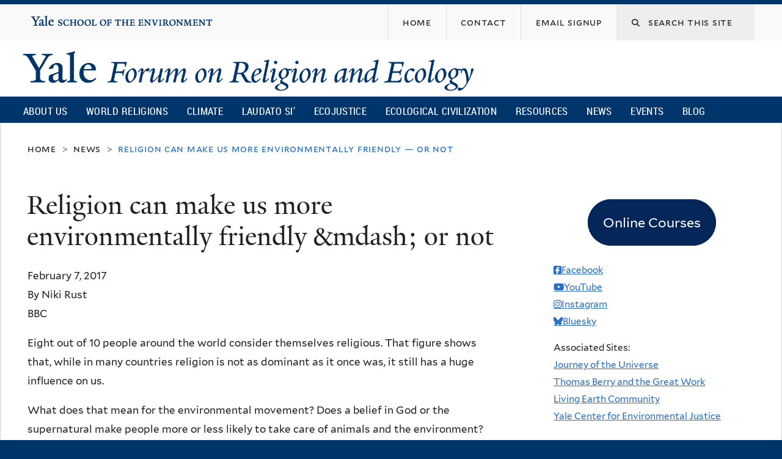

--- FILE ---
content_type: text/html; charset=utf-8
request_url: https://fore.yale.edu/news/Religion-can-make-us-more-environmentally-friendly-or-not
body_size: 15437
content:
<!DOCTYPE html>
<!--[if lte IE 8]>     <html lang="en" dir="ltr" class="ie8"> <![endif]-->
<!--[if gt IE 8]><!--> <html lang="en" dir="ltr" prefix="content: http://purl.org/rss/1.0/modules/content/ dc: http://purl.org/dc/terms/ foaf: http://xmlns.com/foaf/0.1/ og: http://ogp.me/ns# rdfs: http://www.w3.org/2000/01/rdf-schema# sioc: http://rdfs.org/sioc/ns# sioct: http://rdfs.org/sioc/types# skos: http://www.w3.org/2004/02/skos/core# xsd: http://www.w3.org/2001/XMLSchema#"> <!--<![endif]-->
<head>
<meta http-equiv="X-UA-Compatible" content="IE=edge">
  <!--

  GGGGGGGGGGGG      GGGGGGGGGGG               fGGGGGG
    ;GGGGG.             GGGi                     GGGG
      CGGGG:           GGG                       GGGG
       lGGGGt         GGL                        GGGG
        .GGGGC       GG:                         GGGG
          GGGGG    .GG.        ;CGGGGGGL         GGGG          .LGGGGGGGL
           GGGGG  iGG        GGG:   ,GGGG        GGGG        tGGf     ;GGGC
            LGGGGfGG        GGGG     CGGG;       GGGG       GGGL       GGGGt
             lGGGGL                  CGGG;       GGGG      CGGGCCCCCCCCCCCCC
              GGGG                   GGGG,       GGGG      GGGG
              GGGG             tCGG; CGGG,       GGGG      GGGG
              GGGG          GGGG     CGGG.       GGGG      GGGGL
              GGGG         GGGGC     CGGG.       GGGG      :GGGGC          :
             ,GGGGG.       GGGGG:  .LGGGGG,.tG   GGGG        GGGGGGt,..,fGC
        ,GGGGGGGGGGGGGGf    iGGGGGG   CGGGGC  GGGGGGGGGG       LGGGGGGGC

  -->
  <meta http-equiv="Content-Type" content="text/html; charset=utf-8" />
<meta name="Generator" content="Drupal 7 (http://drupal.org)" />
<link rel="canonical" href="/news/Religion-can-make-us-more-environmentally-friendly-or-not" />
<link rel="shortlink" href="/node/6592" />
<link rel="shortcut icon" href="https://fore.yale.edu/sites/all/themes/yalenew_base/images/favicon.ico" type="image/vnd.microsoft.icon" />
<meta name="viewport" content="width=device-width, initial-scale=1, maximum-scale=10, minimum-scale=1, user-scalable=yes" />
  <title>Religion can make us more environmentally friendly &amp;mdash; or not
 | Yale Forum on Religion and Ecology</title>
  <!--[if IEMobile]><meta http-equiv="cleartype" content="on" /><![endif]-->

    <link rel="shortcut icon" sizes="16x16 24x24 32x32 48x48 64x64" href="https://fore.yale.edu/sites/all/themes/yalenew_base/images/favicon.ico" type="image/vnd.microsoft.icon">
    <link rel="icon" sizes="228x228" href="/sites/all/themes/yalenew_base/images/touch-icon-228.png">
  <link rel="apple-touch-icon-precomposed" sizes="228x228" href="/sites/all/themes/yalenew_base/images/touch-icon-228.png">

  <link type="text/css" rel="stylesheet" href="https://fore.yale.edu/sites/default/files/css/css_xE-rWrJf-fncB6ztZfd2huxqgxu4WO-qwma6Xer30m4.css" media="all" />
<link type="text/css" rel="stylesheet" href="https://fore.yale.edu/sites/default/files/css/css_wiCJzrJaafbdfzQ2JHg28iqu0Og8QBAw7P8_MQwbO8s.css" media="all" />
<link type="text/css" rel="stylesheet" href="https://fore.yale.edu/sites/default/files/css/css_qEbJEEdldjhzTe9LRvnN8h7WrCUpxyusvgrd6lMJ0s8.css" media="all" />
<link type="text/css" rel="stylesheet" href="//maxcdn.bootstrapcdn.com/font-awesome/4.7.0/css/font-awesome.min.css" media="all" />
<link type="text/css" rel="stylesheet" href="https://fore.yale.edu/sites/default/files/css/css_zaOco2G8k_Y9ZPkHcPipwrYE0eu9i_I-umrYSytTB3U.css" media="all" />
<link type="text/css" rel="stylesheet" href="https://fore.yale.edu/sites/default/files/css/css_qJSdFMLi7m_P8KZ9ASO7gKuNOnyW7_x4C7YElHefSgU.css" media="all" />
<link type="text/css" rel="stylesheet" href="https://fore.yale.edu/sites/default/files/css_injector/css_injector_6.css?t7mp9t" media="all" />
<link type="text/css" rel="stylesheet" href="https://fore.yale.edu/sites/default/files/css/css_KWTNPNPiHJCfdrcQ_jMr_STfujcCJghfgyfl6ycz_GA.css" media="all" />
<link type="text/css" rel="stylesheet" href="https://fore.yale.edu/sites/default/files/css_injector/css_injector_9.css?t7mp9t" media="all" />
<link type="text/css" rel="stylesheet" href="https://fore.yale.edu/sites/default/files/css_injector/css_injector_12.css?t7mp9t" media="all" />
<link type="text/css" rel="stylesheet" href="https://fore.yale.edu/sites/default/files/css/css_d6I9Yijelqk3k_ZmCOL__u6kaxAAQBzYobl_d_9DVqA.css" media="all" />

<!--[if (lt IE 9)&(!IEMobile)]>
<link type="text/css" rel="stylesheet" href="https://fore.yale.edu/sites/default/files/css/css_nBvgsRGFO8eRuGybs3zqi1R0F_76QazEf5KpSL9kQhA.css" media="all" />
<![endif]-->

<!--[if gte IE 9]><!-->
<link type="text/css" rel="stylesheet" href="https://fore.yale.edu/sites/default/files/css/css_059BxwQdO3W6gC_prw0ohrQj1fWv8MiFJkqt4YP0qJk.css" media="all" />
<!--<![endif]-->
  <script type="text/javascript" src="https://fore.yale.edu/sites/all/libraries/respondjs/respond.min.js?t7mp9t"></script>
<script type="text/javascript">
<!--//--><![CDATA[//><!--
document.cookie = 'adaptive_image=' + Math.max(screen.width, screen.height) + '; path=/';
//--><!]]>
</script>
<script type="text/javascript" src="//ajax.googleapis.com/ajax/libs/jquery/1.8.3/jquery.min.js"></script>
<script type="text/javascript">
<!--//--><![CDATA[//><!--
window.jQuery || document.write("<script src='/sites/all/modules/contrib/jquery_update/replace/jquery/1.8/jquery.min.js'>\x3C/script>")
//--><!]]>
</script>
<script type="text/javascript" src="https://fore.yale.edu/sites/default/files/js/js_Hfha9RCTNm8mqMDLXriIsKGMaghzs4ZaqJPLj2esi7s.js"></script>
<script type="text/javascript" src="https://fore.yale.edu/sites/default/files/js/js_zDrhTCYsC_8pVOJuGALtlm88oNEaqvyfjVoe0JtAAwI.js"></script>
<script type="text/javascript" src="https://fore.yale.edu/sites/default/files/js/js__9nNtDwykMnofwIs2orQz7tWP1fU3wcuR8rEaBzi4EA.js"></script>
<script type="text/javascript">
<!--//--><![CDATA[//><!--
var switchTo5x = true;var useFastShare = true;
//--><!]]>
</script>
<script type="text/javascript" src="https://ws.sharethis.com/button/buttons.js"></script>
<script type="text/javascript">
<!--//--><![CDATA[//><!--
if (typeof stLight !== 'undefined') { stLight.options({"publisher":"dr-4f354f8-b441-a585-ed39-b5588b19ceec","version":"5x","lang":"en"}); }
//--><!]]>
</script>
<script type="text/javascript" src="https://fore.yale.edu/sites/default/files/js/js_tl7izZkXC996XjQNFFyH-ZfM0FgRVMZNUQ8nveKuqvA.js"></script>
<script type="text/javascript" src="https://www.googletagmanager.com/gtag/js?id=G-992R075XDN"></script>
<script type="text/javascript">
<!--//--><![CDATA[//><!--
window.dataLayer = window.dataLayer || [];function gtag(){dataLayer.push(arguments)};gtag("js", new Date());gtag("set", "developer_id.dMDhkMT", true);gtag("config", "G-992R075XDN", {"groups":"default","cookie_domain":"fore.yale.edu","anonymize_ip":true});
//--><!]]>
</script>
<script type="text/javascript" src="https://fore.yale.edu/sites/default/files/js/js_mCtpTj6wS3z2qZ2ALINgRULthpF0fvWCuwMIaQenVy8.js"></script>
<script type="text/javascript" src="https://fore.yale.edu/sites/default/files/js/js_UNPtX_ZGxcpSkJyp8ls50mHCG5a_tcqRFqN4KjkfLso.js"></script>
<script type="text/javascript">
<!--//--><![CDATA[//><!--
jQuery(function($) {
  $('head').append('<link rel="stylesheet" href="//cdnjs.cloudflare.com/ajax/libs/font-awesome/6.7.2/css/all.min.css" />');
});

//--><!]]>
</script>
<script type="text/javascript">
<!--//--><![CDATA[//><!--
jQuery.extend(Drupal.settings, {"basePath":"\/","pathPrefix":"","setHasJsCookie":0,"ajaxPageState":{"theme":"yalenew_boxed","theme_token":"QU1Cr7Z91Hq7DzzobnFKtCElukvFPLx-74vObfUnkb4","jquery_version":"1.8","js":{"0":1,"sites\/all\/themes\/yalenew_base\/js\/jcaption.min.js":1,"1":1,"2":1,"sites\/all\/libraries\/respondjs\/respond.min.js":1,"3":1,"\/\/ajax.googleapis.com\/ajax\/libs\/jquery\/1.8.3\/jquery.min.js":1,"4":1,"misc\/jquery-extend-3.4.0.js":1,"misc\/jquery-html-prefilter-3.5.0-backport.js":1,"misc\/jquery.once.js":1,"misc\/drupal.js":1,"sites\/all\/modules\/contrib\/jquery_update\/replace\/ui\/external\/jquery.cookie.js":1,"sites\/all\/modules\/contrib\/jquery_update\/replace\/jquery.form\/4\/jquery.form.min.js":1,"misc\/form-single-submit.js":1,"misc\/ajax.js":1,"sites\/all\/modules\/contrib\/jquery_update\/js\/jquery_update.js":1,"sites\/all\/libraries\/superfish\/sfsmallscreen.js":1,"sites\/all\/libraries\/colorbox\/jquery.colorbox-min.js":1,"sites\/all\/modules\/contrib\/colorbox\/js\/colorbox.js":1,"sites\/all\/modules\/contrib\/image_caption\/image_caption.min.js":1,"sites\/all\/modules\/contrib\/jscrollpane\/js\/jquery.jscrollpane.min.js":1,"sites\/all\/modules\/contrib\/jscrollpane\/js\/jquery.mousewheel.js":1,"sites\/all\/modules\/contrib\/jscrollpane\/js\/script.js":1,"sites\/all\/modules\/contrib\/custom_search\/js\/custom_search.js":1,"5":1,"https:\/\/ws.sharethis.com\/button\/buttons.js":1,"6":1,"sites\/all\/modules\/contrib\/views\/js\/base.js":1,"misc\/progress.js":1,"sites\/all\/modules\/contrib\/views\/js\/ajax_view.js":1,"sites\/all\/modules\/contrib\/responsive_menus\/styles\/responsive_menus_simple\/js\/responsive_menus_simple.js":1,"sites\/all\/modules\/contrib\/google_analytics\/googleanalytics.js":1,"https:\/\/www.googletagmanager.com\/gtag\/js?id=G-992R075XDN":1,"7":1,"sites\/all\/libraries\/superfish\/jquery.hoverIntent.minified.js":1,"sites\/all\/libraries\/superfish\/supposition.js":1,"sites\/all\/libraries\/superfish\/superfish.js":1,"sites\/all\/modules\/contrib\/superfish\/superfish.js":1,"sites\/all\/themes\/omega\/omega\/js\/jquery.formalize.js":1,"sites\/all\/themes\/omega\/omega\/js\/omega-mediaqueries.js":1,"sites\/all\/themes\/yalenew_base\/js\/modernizr.min.js":1,"sites\/all\/themes\/yalenew_base\/js\/jquery.fitted.js":1,"sites\/all\/themes\/yalenew_base\/js\/appendAround.min.js":1,"sites\/all\/themes\/yalenew_base\/js\/scripts.js":1,"8":1},"css":{"modules\/system\/system.base.css":1,"modules\/system\/system.menus.css":1,"modules\/system\/system.messages.css":1,"modules\/system\/system.theme.css":1,"sites\/all\/modules\/contrib\/adaptive_image\/css\/adaptive-image.css":1,"modules\/book\/book.css":1,"sites\/all\/modules\/contrib\/calendar\/css\/calendar_multiday.css":1,"modules\/comment\/comment.css":1,"modules\/field\/theme\/field.css":1,"modules\/node\/node.css":1,"modules\/search\/search.css":1,"modules\/user\/user.css":1,"sites\/all\/modules\/contrib\/views\/css\/views.css":1,"sites\/all\/modules\/contrib\/ckeditor\/css\/ckeditor.css":1,"sites\/all\/libraries\/colorbox\/example4\/colorbox.css":1,"sites\/all\/modules\/contrib\/ctools\/css\/ctools.css":1,"sites\/all\/modules\/contrib\/jscrollpane\/css\/jquery.jscrollpane.css":1,"sites\/all\/modules\/contrib\/typogrify\/typogrify.css":1,"sites\/all\/modules\/contrib\/biblio\/biblio.css":1,"sites\/all\/modules\/contrib\/custom_search\/custom_search.css":1,"sites\/all\/modules\/contrib\/node_embed\/plugins\/node_embed\/node_embed.css":1,"sites\/all\/modules\/contrib\/responsive_menus\/styles\/responsive_menus_simple\/css\/responsive_menus_simple.css":1,"\/\/maxcdn.bootstrapcdn.com\/font-awesome\/4.7.0\/css\/font-awesome.min.css":1,"sites\/all\/libraries\/superfish\/css\/superfish.css":1,"sites\/all\/libraries\/superfish\/css\/superfish-smallscreen.css":1,"sites\/all\/themes\/omega\/omega\/css\/formalize.css":1,"sites\/all\/themes\/yalenew_base\/css\/globalnew.css":1,"public:\/\/css_injector\/css_injector_2.css":1,"public:\/\/css_injector\/css_injector_3.css":1,"public:\/\/css_injector\/css_injector_5.css":1,"public:\/\/css_injector\/css_injector_6.css":1,"public:\/\/css_injector\/css_injector_7.css":1,"public:\/\/css_injector\/css_injector_8.css":1,"public:\/\/css_injector\/css_injector_9.css":1,"public:\/\/css_injector\/css_injector_12.css":1,"public:\/\/css_injector\/css_injector_13.css":1,"public:\/\/css_injector\/css_injector_15.css":1,"public:\/\/css_injector\/css_injector_23.css":1,"public:\/\/css_injector\/css_injector_24.css":1,"public:\/\/css_injector\/css_injector_25.css":1,"public:\/\/css_injector\/css_injector_28.css":1,"ie::wide::sites\/all\/themes\/yalenew_base\/css\/grid\/yalenew_default\/wide\/yalenew-default-wide-12.css":1,"sites\/all\/themes\/yalenew_base\/css\/grid\/yalenew_default\/fluid\/yalenew-default-fluid-12.css":1,"sites\/all\/themes\/yalenew_base\/css\/grid\/yalenew_default\/narrow\/yalenew-default-narrow-12.css":1,"sites\/all\/themes\/yalenew_base\/css\/grid\/yalenew_default\/wide\/yalenew-default-wide-12.css":1}},"colorbox":{"opacity":"0.85","current":"{current} of {total}","previous":"\u00ab Prev","next":"Next \u00bb","close":"Close","maxWidth":"98%","maxHeight":"98%","fixed":true,"mobiledetect":true,"mobiledevicewidth":"480px","specificPagesDefaultValue":"admin*\nimagebrowser*\nimg_assist*\nimce*\nnode\/add\/*\nnode\/*\/edit\nprint\/*\nprintpdf\/*\nsystem\/ajax\nsystem\/ajax\/*"},"jScrollPane":{"class":".scroll-pane"},"custom_search":{"form_target":"_self","solr":0},"better_exposed_filters":{"views":{"fore_book_extra":{"displays":{"block":{"filters":[]}}},"news":{"displays":{"block_2":{"filters":[]}}},"calendar":{"displays":{"block_4":{"filters":[]}}},"blog_tags":{"displays":{"block":{"filters":[]}}}}},"views":{"ajax_path":"\/views\/ajax","ajaxViews":{"views_dom_id:a8e22cea544366b82693f6dc2534330c":{"view_name":"calendar","view_display_id":"block_4","view_args":"","view_path":"node\/6592","view_base_path":"calendar\/grid\/month","view_dom_id":"a8e22cea544366b82693f6dc2534330c","pager_element":0}}},"urlIsAjaxTrusted":{"\/views\/ajax":true,"\/news\/Religion-can-make-us-more-environmentally-friendly-or-not":true},"responsive_menus":[{"toggler_text":"\u2630 Menu","selectors":["#main-menu"],"media_size":"768","media_unit":"px","absolute":"1","remove_attributes":"1","responsive_menus_style":"responsive_menus_simple"}],"googleanalytics":{"account":["G-992R075XDN"],"trackOutbound":1,"trackMailto":1,"trackDownload":1,"trackDownloadExtensions":"7z|aac|arc|arj|asf|asx|avi|bin|csv|doc(x|m)?|dot(x|m)?|exe|flv|gif|gz|gzip|hqx|jar|jpe?g|js|mp(2|3|4|e?g)|mov(ie)?|msi|msp|pdf|phps|png|ppt(x|m)?|pot(x|m)?|pps(x|m)?|ppam|sld(x|m)?|thmx|qtm?|ra(m|r)?|sea|sit|tar|tgz|torrent|txt|wav|wma|wmv|wpd|xls(x|m|b)?|xlt(x|m)|xlam|xml|z|zip","trackColorbox":1,"trackDomainMode":1},"superfish":{"1":{"id":"1","sf":{"delay":"500","animation":{"opacity":"show"},"speed":"fast","autoArrows":false,"dropShadows":false},"plugins":{"smallscreen":{"mode":"window_width","breakpoint":980,"breakpointUnit":"px","accordionButton":"2","title":"Main menu"},"supposition":true}}},"omega":{"layouts":{"primary":"wide","order":["fluid","narrow","wide"],"queries":{"fluid":"all and (max-width: 739px)","narrow":"all and (min-width: 740px) and (max-width: 1024px)","wide":"all and (min-width: 1025px)"}}}});
//--><!]]>
</script>

</head>
<body class="html not-front not-logged-in page-node page-node- page-node-6592 node-type-news yalenew-boxed context-news one-sidebar sidebar-second nav-blue-dk block-blue-dk nav-condensed block-font-serif block-outline">
  <aside role='complementary' id="skip-link" aria-label="Skip to main content">
    <a href="#main-content" class="element-invisible element-focusable">Skip to main content</a>
  </aside>
  <div class="region region-page-top" id="region-page-top">
  <div class="region-inner region-page-top-inner">
      </div>
</div>
  <div class="page clearfix" id="page">
      <header id="section-header" class="section section-header" role="banner">
  <div id="zone-topper-wrapper" class="zone-wrapper zone-topper-wrapper clearfix">  <div id="zone-topper" class="zone zone-topper clearfix container-12">
    <div  class="grid-3 region region-topper-first" id="region-topper-first">
  <div class="region-inner region-topper-first-inner">
      <div class="topper-logo"><a href="http://www.yale.edu" class="y-icons y-yale y-univ"><span class="element-invisible">Yale University</span></a>
      </div>

	 <div id="moved-main-nav-wrapper">
                <button aria-expanded="false" id="nav-ready" class="nav-ready"><span class="element-invisible">Open Main Navigation</span></button>
                <div id="moved-main-nav" class="moved-main-nav" data-set="append-main-nav"></div>
                <button aria-expanded="true" id="nav-close" class="nav-close nav-hidden"><span class="element-invisible">Close Main Navigation</span></button>
        </div>

  </div>
</div>
<div class="grid-9 region region-topper-second" id="region-topper-second">
  <div class="region-inner region-topper-second-inner">
    <div class="block block-search search-block block-form block-search-form odd block-without-title" id="block-search-form">
  <div class="block-inner clearfix">
            
    <div class="content clearfix">
      <form class="search-form" role="search" aria-label="Site Search" action="/news/Religion-can-make-us-more-environmentally-friendly-or-not" method="post" id="search-block-form" accept-charset="UTF-8"><div><div class="container-inline">
  <div class="form-item form-type-textfield form-item-search-block-form">
  <label for="edit-search-block-form--2"><i class="fa fa-search"></i> </label>
 <input title="Enter the terms you wish to search for." class="custom-search-box form-text" placeholder="Search this site" type="text" id="edit-search-block-form--2" name="search_block_form" value="" size="15" maxlength="128" />
</div>
<div class="form-actions form-wrapper" id="edit-actions"><input style="display:none;" type="submit" id="edit-submit" name="op" value="" class="form-submit" /></div><input type="hidden" name="form_build_id" value="form-z-dZIORLN4BSew3nKvRJb-Ow0uQGO4NGM2vO1QFHu00" />
<input type="hidden" name="form_id" value="search_block_form" />
</div>
</div></form>    </div>
  </div>
</div>
<div class="block block-menu fes-org-menu block-menu-org-menu block-menu-menu-org-menu even block-without-title" id="block-menu-menu-org-menu">
  <div class="block-inner clearfix">
            
    <div class="content clearfix">
      <ul class="menu"><li class="first leaf menu-home"><a href="/"><span>Home</span></a></li>
<li class="leaf menu-contact"><a href="/About-Us/Engage-with-the-Forum/Contact"><span>Contact</span></a></li>
<li class="last leaf menu-email-signup"><a href="/About-Us/Engage-with-the-Forum/sign-up"><span>Email Signup</span></a></li>
</ul>    </div>
  </div>
</div>
  </div>
</div>
  </div>
</div><div id="zone-branding-wrapper" class="zone-wrapper zone-branding-wrapper clearfix">  <div id="zone-branding" class="zone zone-branding clearfix container-12">
    <div class="grid-10 region region-branding" id="region-branding">
  <div class="region-inner region-branding-inner">
        <div class="branding-data clearfix">
            <div class="logo-img">
        <a href="/" rel="home" title="Yale Forum on Religion and Ecology
"><img src="https://fore.yale.edu/sites/default/files/yfre_rgb.png" alt="Yale Forum on Religion and Ecology
" id="logo" /></a>      </div>
                                                  <h2 class="site-name element-invisible"><a href="/" title="Home">Yale Forum on Religion and Ecology
</a></h2>
                                  </div>
          </div>
</div>
  </div>
</div>

<div id="zone-menu-wrapper" class="zone-wrapper zone-menu-wrapper clearfix">  <div id="zone-menu" class="zone zone-menu clearfix yale-boxed-menu container-12">

<div id="original-main-nav-wrapper">
  <div id="original-main-nav" data-set="append-main-nav">
    <div id="main-nav">

    <div class="grid-12 region region-menu" id="region-menu">
  <div class="region-inner region-menu-inner">
    <nav id="main-menu-navigation" role="navigation" aria-label="Main Menu" class="navigation">
                  <div class="block block-superfish block-1 block-superfish-1 odd block-without-title" id="block-superfish-1">
  <div class="block-inner clearfix">
            
    <div class="content clearfix">
      <ul  id="superfish-1" class="menu sf-menu sf-main-menu sf-horizontal sf-style-none sf-total-items-10 sf-parent-items-6 sf-single-items-4"><li id="menu-1674-1" class="first odd sf-item-1 sf-depth-1 sf-total-children-3 sf-parent-children-3 sf-single-children-0 menuparent"><a href="/About-Us/What-We-Do/Mission-and-Vision" class="sf-depth-1 menuparent">About Us</a><ul><li id="menu-2264-1" class="first odd sf-item-1 sf-depth-2 sf-total-children-4 sf-parent-children-0 sf-single-children-4 menuparent"><a href="/About-Us/Who-We-Are/Our-Directors" class="sf-depth-2 menuparent">Who We Are</a><ul><li id="menu-2265-1" class="first odd sf-item-1 sf-depth-3 sf-no-children"><a href="/About-Us/Who-We-Are/Our-Directors" class="sf-depth-3">Our Directors</a></li><li id="menu-1678-1" class="middle even sf-item-2 sf-depth-3 sf-no-children"><a href="/About-Us/Who-We-Are/Our-Team" class="sf-depth-3">Our Team</a></li><li id="menu-2259-1" class="middle odd sf-item-3 sf-depth-3 sf-no-children"><a href="/About-Us/Who-We-Are/Advisory-Group" class="sf-depth-3">Advisory Group</a></li><li id="menu-2130-1" class="last even sf-item-4 sf-depth-3 sf-no-children"><a href="/About-Us/Who-We-Are/Supporters" class="sf-depth-3">Supporters</a></li></ul></li><li id="menu-2266-1" class="middle even sf-item-2 sf-depth-2 sf-total-children-5 sf-parent-children-0 sf-single-children-5 menuparent"><a href="/About-Us/What-We-Do/Mission-and-Vision" class="sf-depth-2 menuparent">What We Do</a><ul><li id="menu-1675-1" class="first odd sf-item-1 sf-depth-3 sf-no-children"><a href="/About-Us/What-We-Do/Mission-and-Vision" class="sf-depth-3">Mission and Vision</a></li><li id="menu-1677-1" class="middle even sf-item-2 sf-depth-3 sf-no-children"><a href="/About-Us/What-We-Do/Projects" class="sf-depth-3">Projects</a></li><li id="menu-1676-1" class="middle odd sf-item-3 sf-depth-3 sf-no-children"><a href="/About-Us/What-We-Do/History" class="sf-depth-3">History</a></li><li id="menu-2275-1" class="middle even sf-item-4 sf-depth-3 sf-no-children"><a href="/About-Us/What-We-Do/Timeline" class="sf-depth-3">Timeline</a></li><li id="menu-2276-1" class="last odd sf-item-5 sf-depth-3 sf-no-children"><a href="/About-Us/What-We-Do/Newsroom" class="sf-depth-3">Newsroom</a></li></ul></li><li id="menu-2267-1" class="last odd sf-item-3 sf-depth-2 sf-total-children-3 sf-parent-children-1 sf-single-children-2 menuparent"><a href="/About-Us/Engage-with-the-Forum/Contact" class="sf-depth-2 menuparent">Engage with the Forum</a><ul><li id="menu-2247-1" class="first odd sf-item-1 sf-depth-3 sf-total-children-2 sf-parent-children-0 sf-single-children-2 menuparent"><a href="/About-Us/Engage-with-the-Forum/Press-Kit" class="sf-depth-3 menuparent">Press Kit</a><ul><li id="menu-2248-1" class="first odd sf-item-1 sf-depth-4 sf-no-children"><a href="/About-Us/Engage-with-the-Forum/Press-Kit/Mary-Evelyn-Tucker-Press-Kit" class="sf-depth-4">Mary Evelyn Tucker - Press Kit</a></li><li id="menu-2249-1" class="last even sf-item-2 sf-depth-4 sf-no-children"><a href="/About-Us/Engage-with-the-Forum/Press-Kit/John-Grim-Press-Kit" class="sf-depth-4">John Grim - Press Kit</a></li></ul></li><li id="menu-2151-1" class="middle even sf-item-2 sf-depth-3 sf-no-children"><a href="/About-Us/Engage-with-the-Forum/sign-up" class="sf-depth-3">Monthly Email Newsletter</a></li><li id="menu-2152-1" class="last odd sf-item-3 sf-depth-3 sf-no-children"><a href="/About-Us/Engage-with-the-Forum/Contact" class="sf-depth-3">Contact</a></li></ul></li></ul></li><li id="menu-1234-1" class="middle even sf-item-2 sf-depth-1 sf-total-children-15 sf-parent-children-0 sf-single-children-15 menuparent"><a href="/World-Religions" class="sf-depth-1 menuparent">World Religions</a><ul><li id="menu-1960-1" class="first odd sf-item-1 sf-depth-2 sf-no-children"><a href="/World-Religions/World-Religions-Overview-Essay" class="sf-depth-2">Overview Essay</a></li><li id="menu-1707-1" class="middle even sf-item-2 sf-depth-2 sf-no-children"><a href="/World-Religions/Indigenous" class="sf-depth-2">Indigenous</a></li><li id="menu-1710-1" class="middle odd sf-item-3 sf-depth-2 sf-no-children"><a href="/World-Religions/Judaism" class="sf-depth-2">Judaism</a></li><li id="menu-1703-1" class="middle even sf-item-4 sf-depth-2 sf-no-children"><a href="/World-Religions/Christianity" class="sf-depth-2">Christianity</a></li><li id="menu-1708-1" class="middle odd sf-item-5 sf-depth-2 sf-no-children"><a href="/World-Religions/Islam" class="sf-depth-2">Islam</a></li><li id="menu-2218-1" class="middle even sf-item-6 sf-depth-2 sf-no-children"><a href="/World-Religions/Sikhism" class="sf-depth-2">Sikhism</a></li><li id="menu-1702-1" class="middle odd sf-item-7 sf-depth-2 sf-no-children"><a href="/World-Religions/Bahai-Faith" class="sf-depth-2">Baha&#039;i Faith</a></li><li id="menu-2458-1" class="middle even sf-item-8 sf-depth-2 sf-no-children"><a href="/World-Religions/Zoroastrianism" class="sf-depth-2">Zoroastrianism</a></li><li id="menu-1706-1" class="middle odd sf-item-9 sf-depth-2 sf-no-children"><a href="/World-Religions/Hinduism" class="sf-depth-2">Hinduism</a></li><li id="menu-1709-1" class="middle even sf-item-10 sf-depth-2 sf-no-children"><a href="/World-Religions/Jainism" class="sf-depth-2">Jainism</a></li><li id="menu-1701-1" class="middle odd sf-item-11 sf-depth-2 sf-no-children"><a href="/World-Religions/Buddhism" class="sf-depth-2">Buddhism</a></li><li id="menu-1705-1" class="middle even sf-item-12 sf-depth-2 sf-no-children"><a href="/World-Religions/Daoism" class="sf-depth-2">Daoism</a></li><li id="menu-1704-1" class="middle odd sf-item-13 sf-depth-2 sf-no-children"><a href="/World-Religions/Confucianism" class="sf-depth-2">Confucianism</a></li><li id="menu-1711-1" class="middle even sf-item-14 sf-depth-2 sf-no-children"><a href="/World-Religions/Shinto" class="sf-depth-2">Shinto</a></li><li id="menu-1712-1" class="last odd sf-item-15 sf-depth-2 sf-no-children"><a href="/World-Religions/Interreligious" class="sf-depth-2">Interreligious</a></li></ul></li><li id="menu-1713-1" class="middle odd sf-item-3 sf-depth-1 sf-total-children-7 sf-parent-children-0 sf-single-children-7 menuparent"><a href="/Climate-Emergency" class="sf-depth-1 menuparent">Climate</a><ul><li id="menu-1715-1" class="first odd sf-item-1 sf-depth-2 sf-no-children"><a href="/Climate-Emergency/Overview-Essay" class="sf-depth-2">Overview</a></li><li id="menu-1717-1" class="middle even sf-item-2 sf-depth-2 sf-no-children"><a href="/Climate-Emergency/Climate-Change-Statements-from-World-Religions" class="sf-depth-2">Statements</a></li><li id="menu-1718-1" class="middle odd sf-item-3 sf-depth-2 sf-no-children"><a href="/Climate-Emergency/Books-on-Religion-and-Climate-Change" class="sf-depth-2">Books</a></li><li id="menu-1719-1" class="middle even sf-item-4 sf-depth-2 sf-no-children"><a href="/Climate-Emergency/Articles-on-Religion-and-Climate-Change" class="sf-depth-2">Articles</a></li><li id="menu-1720-1" class="middle odd sf-item-5 sf-depth-2 sf-no-children"><a href="/Climate-Emergency/Daedalus-Issue-on-Climate-Change" class="sf-depth-2">Daedalus Issue on Climate Change</a></li><li id="menu-2236-1" class="middle even sf-item-6 sf-depth-2 sf-no-children"><a href="/Climate-Emergency/Multimedia" class="sf-depth-2">Multimedia</a></li><li id="menu-1721-1" class="last odd sf-item-7 sf-depth-2 sf-no-children"><a href="/Climate-Emergency/Links" class="sf-depth-2">Links</a></li></ul></li><li id="menu-1722-1" class="middle even sf-item-4 sf-depth-1 sf-total-children-7 sf-parent-children-0 sf-single-children-7 menuparent"><a href="/Laudato-Si%E2%80%99" class="sf-depth-1 menuparent">Laudato Si’</a><ul><li id="menu-1978-1" class="first odd sf-item-1 sf-depth-2 sf-no-children"><a href="/Laudato-Si/Overview" class="sf-depth-2">Overview</a></li><li id="menu-1731-1" class="middle even sf-item-2 sf-depth-2 sf-no-children"><a href="/Laudato-Si%E2%80%99/Books-and-Articles" class="sf-depth-2">Books and Articles</a></li><li id="menu-2148-1" class="middle odd sf-item-3 sf-depth-2 sf-no-children"><a href="/Laudato-Si%E2%80%99/Multimedia" class="sf-depth-2">Multimedia</a></li><li id="menu-1730-1" class="middle even sf-item-4 sf-depth-2 sf-no-children"><a href="/Laudato-Si%E2%80%99/Links" class="sf-depth-2">Links</a></li><li id="menu-1725-1" class="middle odd sf-item-5 sf-depth-2 sf-no-children"><a href="/Laudato-Si%E2%80%99/Frequently-Asked-Questions" class="sf-depth-2">Frequently Asked Questions</a></li><li id="menu-2261-1" class="middle even sf-item-6 sf-depth-2 sf-no-children"><a href="/Laudato-Si%E2%80%99/Fratelli-Tutti" class="sf-depth-2">Fratelli Tutti</a></li><li id="menu-2764-1" class="last odd sf-item-7 sf-depth-2 sf-no-children"><a href="https://fore.yale.edu/Laudato-Si’/Laudate-Deum" class="sf-depth-2">Laudate Deum</a></li></ul></li><li id="menu-2433-1" class="middle odd sf-item-5 sf-depth-1 sf-no-children"><a href="/Ecojustice" class="sf-depth-1">Ecojustice</a></li><li id="menu-2792-1" class="middle even sf-item-6 sf-depth-1 sf-total-children-8 sf-parent-children-0 sf-single-children-8 menuparent"><a href="/Ecological-Civilization" class="sf-depth-1 menuparent">Ecological Civilization</a><ul><li id="menu-2793-1" class="first odd sf-item-1 sf-depth-2 sf-no-children"><a href="/Ecological-Civilization/Articles" class="sf-depth-2">Articles</a></li><li id="menu-2794-1" class="middle even sf-item-2 sf-depth-2 sf-no-children"><a href="/Ecological-Civilization/Books" class="sf-depth-2">Books</a></li><li id="menu-2795-1" class="middle odd sf-item-3 sf-depth-2 sf-no-children"><a href="/Ecological-Civilization/Journals" class="sf-depth-2">Journals</a></li><li id="menu-2796-1" class="middle even sf-item-4 sf-depth-2 sf-no-children"><a href="/Ecological-Civilization/Links" class="sf-depth-2">Links</a></li><li id="menu-2797-1" class="middle odd sf-item-5 sf-depth-2 sf-no-children"><a href="/Ecological-Civilization/Multimedia" class="sf-depth-2">Multimedia</a></li><li id="menu-2798-1" class="middle even sf-item-6 sf-depth-2 sf-no-children"><a href="/Ecological-Civilization/Reports-Statements" class="sf-depth-2">Reports &amp; Statements</a></li><li id="menu-2799-1" class="middle odd sf-item-7 sf-depth-2 sf-no-children"><a href="/Ecological-Civilization/Timeline" class="sf-depth-2">Timeline</a></li><li id="menu-2816-1" class="last even sf-item-8 sf-depth-2 sf-no-children"><a href="https://fore.yale.edu/Ecological-Civilization/Mary-Evelyn-and-John-in-China" class="sf-depth-2">Mary Evelyn &amp; John in China</a></li></ul></li><li id="menu-1767-1" class="middle odd sf-item-7 sf-depth-1 sf-total-children-9 sf-parent-children-1 sf-single-children-8 menuparent"><a href="/Resources" class="sf-depth-1 menuparent">Resources</a><ul><li id="menu-2861-1" class="first odd sf-item-1 sf-depth-2 sf-no-children"><a href="https://fore.yale.edu/Resources/New-Ecozoic-Reader-Special-Issue" class="sf-depth-2">New Ecozoic Reader Special Issue</a></li><li id="menu-1733-1" class="middle even sf-item-2 sf-depth-2 sf-total-children-3 sf-parent-children-1 sf-single-children-2 menuparent"><a href="/node/4789/" class="sf-depth-2 menuparent">Publications</a><ul><li id="menu-1763-1" class="first odd sf-item-1 sf-depth-3 sf-total-children-3 sf-parent-children-0 sf-single-children-3 menuparent"><a href="/Publications/Books" class="sf-depth-3 menuparent">Books</a><ul><li id="menu-2131-1" class="first odd sf-item-1 sf-depth-4 sf-no-children"><a href="/Publications/Books/Religions-World-and-Ecology-Book-Series" class="sf-depth-4">Harvard Series</a></li><li id="menu-2138-1" class="middle even sf-item-2 sf-depth-4 sf-no-children"><a href="/Publications/Books/Ecology-and-Justice-Series" class="sf-depth-4">Ecology &amp; Justice Series</a></li><li id="menu-2229-1" class="last odd sf-item-3 sf-depth-4 sf-no-children"><a href="/Publications/Books/Living-Earth-Community" class="sf-depth-4">Living Earth Community</a></li></ul></li><li id="menu-1982-1" class="middle even sf-item-2 sf-depth-3 sf-no-children"><a href="/Publications/Periodicals-Articles" class="sf-depth-3">Periodicals &amp; Articles</a></li><li id="menu-1765-1" class="last odd sf-item-3 sf-depth-3 sf-no-children"><a href="/Publications/Forum-Newsletters" class="sf-depth-3">Forum Newsletters</a></li></ul></li><li id="menu-2432-1" class="middle odd sf-item-3 sf-depth-2 sf-no-children"><a href="/Resources/Yale-Coursera-Online-Courses" class="sf-depth-2">Yale / Coursera Online Courses</a></li><li id="menu-1948-1" class="middle even sf-item-4 sf-depth-2 sf-no-children"><a href="/Resources/Bibliographies" class="sf-depth-2">Bibliographies</a></li><li id="menu-1952-1" class="middle odd sf-item-5 sf-depth-2 sf-no-children"><a href="/Resources/Multimedia" class="sf-depth-2">Multimedia</a></li><li id="menu-1955-1" class="middle even sf-item-6 sf-depth-2 sf-no-children"><a href="/Resources/Religion-and-Ecology-Programs" class="sf-depth-2">Religion and Ecology Programs</a></li><li id="menu-1957-1" class="middle odd sf-item-7 sf-depth-2 sf-no-children"><a href="/Resources/Professional-Offerings" class="sf-depth-2">Professional Offerings</a></li><li id="menu-2454-1" class="middle even sf-item-8 sf-depth-2 sf-no-children"><a href="/FaithActionSDG" class="sf-depth-2">Faith Action on the UN Sustainable Development Goals</a></li><li id="menu-2437-1" class="last odd sf-item-9 sf-depth-2 sf-no-children"><a href="/Resources/Eco-anxiety-Resources" class="sf-depth-2">Eco-anxiety Resources</a></li></ul></li><li id="menu-1874-1" class="middle even sf-item-8 sf-depth-1 sf-no-children"><a href="/News-Items" class="sf-depth-1">News</a></li><li id="menu-1876-1" class="middle odd sf-item-9 sf-depth-1 sf-no-children"><a href="/Events" class="sf-depth-1">Events</a></li><li id="menu-2250-1" class="last even sf-item-10 sf-depth-1 sf-no-children"><a href="/blog" class="sf-depth-1">Blog</a></li></ul>    </div>
  </div>
</div>
    </nav>
  </div>
</div>

    </div>
  </div>
</div>

  </div>
</div>
</header>
  
      <main  id="section-content" class="section section-content" role="main">
  <div id="section-content-inner">
    <div id="zone-content-wrapper" class="zone-wrapper zone-content-wrapper clearfix">  <div id="zone-content" class="zone zone-content clearfix container-12">
          <div id="breadcrumb" class="grid-12"><nav class="breadcrumb" role="navigation" aria-label="You are here"><a href="/">Home</a><span class="tic"> > </span><a href="/news">News</a><span class="tic"> > </span>Religion can make us more environmentally friendly &mdash; or not</nav></div>
    
    <div id="moved-sidenav-wrapper" class="moved-sidenav-wrapper grid-12">
       <div id="moved-sidenav" class="moved-sidenav" data-set="append-sidenav"></div>
    </div>

        <div class="grid-8 region region-content" id="region-content">
  <div class="region-inner region-content-inner">
    <a id="main-content" tabindex="-1"></a>
                <h1 class="title" id="page-title">Religion can make us more environmentally friendly &amp;mdash; or not
</h1>
                        <div class="block block-system block-main block-system-main odd block-without-title" id="block-system-main">
  <div class="block-inner clearfix">
            
    <div class="content clearfix">
      <div  about="/news/Religion-can-make-us-more-environmentally-friendly-or-not" typeof="sioc:Item foaf:Document" id="node-news-6592" class="ds-1col node node-news view-mode-full node-published node-not-promoted node-not-sticky self-posted author-0 odd clearfix clearfix">

  
  <div class="field field-name-body field-type-text-with-summary field-label-hidden"><div class="field-items"><div class="field-item even" property="content:encoded"><p>February 7, 2017<br />By Niki Rust<br />BBC</p>
<p>Eight out of 10 people around the world consider themselves religious. That figure shows that, while in many countries religion is not as dominant as it once was, it still has a huge influence on us.</p>
<p>What does that mean for the environmental movement? Does a belief in God or the supernatural make people more or less likely to take care of animals and the environment?</p></div></div></div><div class="field field-name-field-link-to-external-story field-type-link-field field-label-hidden"><div class="field-items"><div class="field-item even"><a href="http://www.bbc.com/earth/story/20170206-religion-can-make-us-more-environmentally-friendly-or-not" target="_blank">http://www.bbc.com/earth/story/20170206-religion-can-make-us-more-environmentally-friendly-or-not</a></div></div></div></div>

    </div>
  </div>
</div>
<div class="block block-sharethis block-sharethis-block block-sharethis-sharethis-block even block-without-title" id="block-sharethis-sharethis-block">
  <div class="block-inner clearfix">
            
    <div class="content clearfix">
      <div class="sharethis-wrapper"><span st_url="https://fore.yale.edu/news/Religion-can-make-us-more-environmentally-friendly-or-not" st_title="Religion%20can%20make%20us%20more%20environmentally%20friendly%20%26mdash%3B%20or%20not" class="st_facebook_button" displayText="facebook"></span>
<span st_url="https://fore.yale.edu/news/Religion-can-make-us-more-environmentally-friendly-or-not" st_title="Religion%20can%20make%20us%20more%20environmentally%20friendly%20%26mdash%3B%20or%20not" class="st_twitter_button" displayText="twitter" st_via="" st_username=""></span>
<span st_url="https://fore.yale.edu/news/Religion-can-make-us-more-environmentally-friendly-or-not" st_title="Religion%20can%20make%20us%20more%20environmentally%20friendly%20%26mdash%3B%20or%20not" class="st_tumblr_button" displayText="tumblr" st_via="" st_username=""></span>
<span st_url="https://fore.yale.edu/news/Religion-can-make-us-more-environmentally-friendly-or-not" st_title="Religion%20can%20make%20us%20more%20environmentally%20friendly%20%26mdash%3B%20or%20not" class="st_pinterest_button" displayText="pinterest" st_via="" st_username=""></span>
<span st_url="https://fore.yale.edu/news/Religion-can-make-us-more-environmentally-friendly-or-not" st_title="Religion%20can%20make%20us%20more%20environmentally%20friendly%20%26mdash%3B%20or%20not" class="st_reddit_button" displayText="reddit" st_via="" st_username=""></span>
<span st_url="https://fore.yale.edu/news/Religion-can-make-us-more-environmentally-friendly-or-not" st_title="Religion%20can%20make%20us%20more%20environmentally%20friendly%20%26mdash%3B%20or%20not" class="st_email_button" displayText="email" st_via="" st_username=""></span>
<span st_url="https://fore.yale.edu/news/Religion-can-make-us-more-environmentally-friendly-or-not" st_title="Religion%20can%20make%20us%20more%20environmentally%20friendly%20%26mdash%3B%20or%20not" class="st_plusone_button" displayText="plusone" st_via="" st_username=""></span>
<span st_url="https://fore.yale.edu/news/Religion-can-make-us-more-environmentally-friendly-or-not" st_title="Religion%20can%20make%20us%20more%20environmentally%20friendly%20%26mdash%3B%20or%20not" class="st_fblike_button" displayText="fblike" st_via="" st_username=""></span>
</div>    </div>
  </div>
</div>
      </div>
</div>
<div  class="grid-4 region region-sidebar-second sidebar yale-boxed-sidebar-second" id="region-sidebar-second">
  <div class="region-inner region-sidebar-second-inner">
    <aside class="block block-block second-search-box block-3 block-block-3 odd has-subject" id="block-block-3" role="complementary" aria-label="Search">
  <div class="block-inner clearfix">
              <h2 class="block-title">Search</h2>
        
    <div class="content clearfix">
      <form class="search-form" role="search" aria-label="Site Search" action="/" method="post" id="search-block-form" accept-charset="UTF-8" target="_self">
<div>
<div class="container-inline">
<div class="form-item form-type-textfield form-item-search-block-form"><label for="edit-search-block-form--2"><i class="fa fa-search"></i> </label><input title="Enter the terms you wish to search for." class="custom-search-box form-text" placeholder="Search this site" type="text" id="edit-search-block-form--2" name="search_block_form" value="" size="15" maxlength="128" /></div>
<div class="form-actions form-wrapper" id="edit-actions"><input style="display:none;" type="submit" id="edit-submit" name="op" value="" class="form-submit" aria-label="Submit" /><input type="hidden" name="form_build_id" value="form-humhmAgwMjHtGj4SmH1uDhEouGktB8DB7tDhghOywI4" /><input type="hidden" name="form_token" value="qFp90ZnlUFUcPf2Mc4jWD4464v0IL9Hq9A9gLl9SGm4" /><input type="hidden" name="form_id" value="search_block_form" /></div>
</div>
</div>
</form>
    </div>
  </div>
</aside>
<aside class="block block-block fes-transparent-blockboundaries fa-facebook-fore block-2 block-block-2 even block-without-title" id="block-block-2" role="complementary">
  <div class="block-inner clearfix">
            
    <div class="content clearfix">
      <p></p><center><a href="/Resources/Yale-Coursera-Online-Courses" style="padding: 24px 24px; border-style: solid; border-width: 1px; border-color: #042658; border-radius: 100px; background-color: #042658; color: #ffffff; font-weight: 500; text-decoration:none; font-size:22px;"><span>Online Courses</span></a></center>
<p> </p>
<p>
<a href="https://www.facebook.com/pages/The-Forum-on-Religion-and-Ecology-at-Yale/807941202606307" id="fa-facebook-fore" class="fa-brands fa-facebook-square"><span>Facebook</span></a><br />
<a href="https://www.youtube.com/user/Religionandecology" class="fa-brands fa-youtube"><span>YouTube</span></a><br />
<a href="https://www.instagram.com/yaleforumreligionecology/" class="fa-brands fa-instagram"><span>Instagram</span></a><br />
<a href="https://bsky.app/profile/religion-ecology.bsky.social" class="fa-brands fa-bluesky"><span>Bluesky</span></a></p>
<p>Associated Sites:<br />
<a href="https://www.journeyoftheuniverse.org">Journey of the Universe</a><br />
<a href="https://thomasberry.org/">Thomas Berry and the Great Work</a><br />
<a href="https://livingearthcommunity.com/">Living Earth Community</a><br />
<a href="https://ycej.yale.edu/en">Yale Center for Environmental Justice</a></p>
    </div>
  </div>
</aside>
<aside class="block block-block block-12 block-block-12 odd block-without-title" id="block-block-12" role="complementary">
  <div class="block-inner clearfix">
            
    <div class="content clearfix">
      <div id="mc_embed_shell">
<div id="mc_embed_signup">
<form action="https://yale.us15.list-manage.com/subscribe/post?u=5da421acac235473df472e31a&amp;id=2c4af7ef15&amp;f_id=00d4c2e1f0" method="post" id="mc-embedded-subscribe-form" name="mc-embedded-subscribe-form" class="validate" target="_blank">
<h2 class="newsletter">Subscribe</h2>
<div class="mc-field-group"><label for="mce-EMAIL">Email Address </label><input type="email" name="EMAIL" class="required email" id="mce-EMAIL" required="" value="" /></div>
<div hidden=""><input type="hidden" name="tags" value="967" /></div>
<div id="mce-responses" class="clear">
<div class="response" id="mce-error-response" style="display: none;"></div>
<div class="response" id="mce-success-response" style="display: none;"></div>
</div>
<div aria-hidden="true" style="position: absolute; left: -5000px;"><input type="text" name="b_5da421acac235473df472e31a_2c4af7ef15" tabindex="-1" value="" /></div>
<div class="clear"><input type="submit" name="subscribe" id="mc-embedded-subscribe" class="button" value="Subscribe" /></div>
</form></div>

</div>
<script type="text/javascript" src="//s3.amazonaws.com/downloads.mailchimp.com/js/mc-validate.js"></script><script type="text/javascript">
<!--//--><![CDATA[// ><!--
(function($) {window.fnames = new Array(); window.ftypes = new Array();fnames[0]='EMAIL';ftypes[0]='email';fnames[1]='FNAME';ftypes[1]='text';fnames[2]='LNAME';ftypes[2]='text';fnames[3]='MMERGE3';ftypes[3]='text';fnames[4]='MMERGE4';ftypes[4]='text';fnames[5]='MMERGE5';ftypes[5]='text';fnames[6]='MMERGE6';ftypes[6]='text';fnames[7]='MMERGE7';ftypes[7]='zip';fnames[8]='MMERGE8';ftypes[8]='text';fnames[9]='MMERGE9';ftypes[9]='text';}(jQuery));var $mcj = jQuery.noConflict(true);
//--><!]]>
</script>
    </div>
  </div>
</aside>
<aside class="block block-views block-news-block-2 block-views-news-block-2 even has-subject" id="block-views-news-block-2" role="complementary" aria-label="Archives">
  <div class="block-inner clearfix">
              <h2 class="block-title">Archives</h2>
        
    <div class="content clearfix">
      <div class="view view-news view-id-news view-display-id-block_2 view-dom-id-b1f17d4b1758f4c9ee8f566b7163f1d2">
        
  
  
      <div class="view-content">
      <div class="item-list">
  <ul class="views-summary">
      <li><a href="/news/2025-12">December 2025</a>
              (6)
          </li>
      <li><a href="/news/2025-11">November 2025</a>
              (7)
          </li>
      <li><a href="/news/2025-10">October 2025</a>
              (12)
          </li>
      <li><a href="/news/2025-09">September 2025</a>
              (2)
          </li>
      <li><a href="/news/2025-08">August 2025</a>
              (12)
          </li>
      <li><a href="/news/2025-07">July 2025</a>
              (7)
          </li>
      <li><a href="/news/2025-06">June 2025</a>
              (6)
          </li>
      <li><a href="/news/2025-05">May 2025</a>
              (7)
          </li>
      <li><a href="/news/2025-04">April 2025</a>
              (4)
          </li>
      <li><a href="/news/2025-03">March 2025</a>
              (5)
          </li>
      <li><a href="/news/2025-02">February 2025</a>
              (8)
          </li>
      <li><a href="/news/2025-01">January 2025</a>
              (6)
          </li>
    </ul>
</div>
    </div>
  
      <nav role="navigation" aria-label="Pages"><div class="item-list"><ul class="pager"><li class="pager-current first">1</li><li class="pager-item"><a title="Go to page 2" href="/news/Religion-can-make-us-more-environmentally-friendly-or-not?page=1">2</a></li><li class="pager-item"><a title="Go to page 3" href="/news/Religion-can-make-us-more-environmentally-friendly-or-not?page=2">3</a></li><li class="pager-item"><a title="Go to page 4" href="/news/Religion-can-make-us-more-environmentally-friendly-or-not?page=3">4</a></li><li class="pager-item"><a title="Go to page 5" href="/news/Religion-can-make-us-more-environmentally-friendly-or-not?page=4">5</a></li><li class="pager-ellipsis">…</li><li class="pager-next"><a title="Go to next page" href="/news/Religion-can-make-us-more-environmentally-friendly-or-not?page=1">next ›</a></li><li class="pager-last last"><a title="Go to last page" href="/news/Religion-can-make-us-more-environmentally-friendly-or-not?page=16">last »</a></li></ul></div></nav>  
  
  
  
  
</div>    </div>
  </div>
</aside>
<aside class="block block-views block-calendar-block-4 block-views-calendar-block-4 odd has-subject" id="block-views-calendar-block-4" role="complementary" aria-label="Event Listings">
  <div class="block-inner clearfix">
              <h2 class="block-title">Event Listings</h2>
        
    <div class="content clearfix">
      <div class="view view-calendar view-id-calendar view-display-id-block_4 view-dom-id-a8e22cea544366b82693f6dc2534330c">
        
  
  
      <div class="view-content">
      <div class="item-list">    <ul>          <li class="views-row views-row-1 views-row-odd views-row-first">  
  <div class="views-field views-field-title">        <span class="field-content"><a href="/event/Online-Courses">Online Courses</a></span>  </div>  
  <div class="views-field views-field-field-event-time">        <div class="field-content"><span class="date-display-range"><span class="date-display-start" property="dc:date" datatype="xsd:dateTime" content="2025-06-28T00:00:00-04:00">June 28, 2025</span> to <span class="date-display-end" property="dc:date" datatype="xsd:dateTime" content="2026-11-19T00:00:00-05:00">November 19, 2026</span></span></div>  </div></li>
          <li class="views-row views-row-2 views-row-even">  
  <div class="views-field views-field-title">        <span class="field-content"><a href="/event/2026-Events-with-Sisters-of-Earth">2026 Events with Sisters of Earth</a></span>  </div>  
  <div class="views-field views-field-field-event-time">        <div class="field-content"><span class="date-display-range"><span class="date-display-start" property="dc:date" datatype="xsd:dateTime" content="2026-01-09T00:00:00-05:00">January 9, 2026</span> to <span class="date-display-end" property="dc:date" datatype="xsd:dateTime" content="2026-08-02T00:00:00-04:00">August 2, 2026</span></span></div>  </div></li>
          <li class="views-row views-row-3 views-row-odd">  
  <div class="views-field views-field-title">        <span class="field-content"><a href="/event/70th-Anniversary-of-Kadoorie-Farm-and-Botanic-Garden">70th Anniversary of Kadoorie Farm and Botanic Garden</a></span>  </div>  
  <div class="views-field views-field-field-event-time">        <div class="field-content"><span class="date-display-range"><span class="date-display-start" property="dc:date" datatype="xsd:dateTime" content="2026-01-20T00:00:00-05:00">January 20, 2026</span> to <span class="date-display-end" property="dc:date" datatype="xsd:dateTime" content="2026-12-31T00:00:00-05:00">December 31, 2026</span></span></div>  </div></li>
          <li class="views-row views-row-4 views-row-even">  
  <div class="views-field views-field-title">        <span class="field-content"><a href="/event/Resurgence-Talk-Living-Earth-Community">Resurgence Talk: Living Earth Community  </a></span>  </div>  
  <div class="views-field views-field-field-event-time">        <div class="field-content"><span class="date-display-single" property="dc:date" datatype="xsd:dateTime" content="2026-01-28T00:00:00-05:00">January 28, 2026</span></div>  </div></li>
          <li class="views-row views-row-5 views-row-odd views-row-last">  
  <div class="views-field views-field-title">        <span class="field-content"><a href="/event/Conversation-Circles-Being-Chaplains-in-a-Climate-Changed-World">Conversation Circles: Being Chaplains in a Climate-Changed World</a></span>  </div>  
  <div class="views-field views-field-field-event-time">        <div class="field-content"><span class="date-display-single" property="dc:date" datatype="xsd:dateTime" content="2026-02-03T00:00:00-05:00">February 3, 2026</span></div>  </div></li>
      </ul></div>    </div>
  
      <nav role="navigation" aria-label="Pages"><div class="item-list"><ul class="pager"><li class="pager-current first">1</li><li class="pager-item"><a title="Go to page 2" href="/news/Religion-can-make-us-more-environmentally-friendly-or-not?page=1">2</a></li><li class="pager-item"><a title="Go to page 3" href="/news/Religion-can-make-us-more-environmentally-friendly-or-not?page=2">3</a></li><li class="pager-next"><a title="Go to next page" href="/news/Religion-can-make-us-more-environmentally-friendly-or-not?page=1">next ›</a></li><li class="pager-last last"><a title="Go to last page" href="/news/Religion-can-make-us-more-environmentally-friendly-or-not?page=2">last »</a></li></ul></div></nav>  
  
      
<div class="more-link">
  <a href="/calendar/grid/month">
    more  </a>
</div>
  
  
  
</div>    </div>
  </div>
</aside>
<aside class="block block-views block-blog-tags-block block-views-blog-tags-block even has-subject" id="block-views-blog-tags-block" role="complementary" aria-label="Tags">
  <div class="block-inner clearfix">
              <h2 class="block-title">Tags</h2>
        
    <div class="content clearfix">
      <div class="view view-blog-tags view-id-blog_tags view-display-id-block view-dom-id-b1cc9763568cad942cf78bcb44888630">
        
  
  
      <div class="view-content">
        <div>
      
          <a href="/topics/animals">animals,</a>    </div>
  <div>
      
          <a href="/topics/anthropology">anthropology,</a>    </div>
  <div>
      
          <a href="/religion/bahai">Baha&#039;i Faith,</a>    </div>
  <div>
      
          <a href="/religion/buddhism">Buddhism,</a>    </div>
  <div>
      
          <a href="/religion/christianity">Christianity,</a>    </div>
  <div>
      
          <a href="/topics/climate-change">climate change,</a>    </div>
  <div>
      
          <a href="/religion/confucianism">Confucianism,</a>    </div>
  <div>
      
          <a href="/topics/cosmology">cosmology,</a>    </div>
  <div>
      
          <a href="/religion/daoism">Daoism,</a>    </div>
  <div>
      
          <a href="/Religion/Eastern-Orthodox">Eastern Orthodox,</a>    </div>
  <div>
      
          <a href="/topics/eco-theology">eco-theology,</a>    </div>
  <div>
      
          <a href="/topics/ecofeminism">ecofeminism,</a>    </div>
  <div>
      
          <a href="/topics/ecojustice">ecojustice,</a>    </div>
  <div>
      
          <a href="/topics/ecology">ecology,</a>    </div>
  <div>
      
          <a href="/topics/ecopsychology">ecopsychology,</a>    </div>
  <div>
      
          <a href="/topics/environmental-activism">environmental activism,</a>    </div>
  <div>
      
          <a href="/topics/environmental-case-studies">environmental case studies,</a>    </div>
  <div>
      
          <a href="/topics/environmental-economics-and-sustainability">environmental economics and sustainability,</a>    </div>
  <div>
      
          <a href="/topics/environmental-ethics">environmental ethics,</a>    </div>
  <div>
      
          <a href="/topics/environmental-issues">environmental issues,</a>    </div>
  <div>
      
          <a href="/topics/environmental-justice">environmental justice,</a>    </div>
  <div>
      
          <a href="/topics/environmental-leadership">environmental leadership,</a>    </div>
  <div>
      
          <a href="/topics/ethics">ethics,</a>    </div>
  <div>
      
          <a href="/topics/greening-religion">greening of religion,</a>    </div>
  <div>
      
          <a href="/religion/hinduism">Hinduism,</a>    </div>
  <div>
      
          <a href="/religion/indigenous-traditions">Indigenous,</a>    </div>
  <div>
      
          <a href="/topics/indigenous-ecologies">indigenous ecologies,</a>    </div>
  <div>
      
          <a href="/religion/interfaith">Interfaith,</a>    </div>
  <div>
      
          <a href="/religion/interreligious">Interreligious,</a>    </div>
  <div>
      
          <a href="/religion/islam">Islam,</a>    </div>
  <div>
      
          <a href="/religion/jainism">Jainism,</a>    </div>
  <div>
      
          <a href="/religion/judaism">Judaism,</a>    </div>
  <div>
      
          <a href="/topics/nature-and-society">nature and society,</a>    </div>
  <div>
      
          <a href="/topics/nature-philosophers">nature philosophers,</a>    </div>
  <div>
      
          <a href="/religion/protestant-denominations-and-organizations">Protestant Denominations and Organizations,</a>    </div>
  <div>
      
          <a href="/religion/roman-catholic">Roman Catholic,</a>    </div>
  <div>
      
          <a href="/topics/science">science,</a>    </div>
  <div>
      
          <a href="/topics/science-and-religion">science and religion,</a>    </div>
  <div>
      
          <a href="/religion/shinto">Shinto,</a>    </div>
  <div>
      
          <a href="/religion/sikhism">Sikhism,</a>    </div>
  <div>
      
          <a href="/topics/spiritual-ecology">spiritual ecology,</a>    </div>
  <div>
      
          <a href="/topics/sustainability">sustainability,</a>    </div>
  <div>
      
          <a href="/topics/world-religions-and-ecology">world religions and ecology,</a>    </div>
  <div>
      
          <a href="/religion/zoroastrianism">Zoroastrianism,</a>    </div>
    </div>
  
  
  
  
  
  
</div>    </div>
  </div>
</aside>
  </div>
</div>
  </div>
</div>  </div>
</main>
  
      <footer id="section-footer" class="section section-footer" role="contentinfo">
  <div id="zone-footer-wrapper" class="zone-wrapper zone-footer-wrapper clearfix">  <div id="zone-footer" class="zone zone-footer clearfix container-12">
    <div  class="grid-2 region region-footer-first" id="region-footer-first">
  <div  class="region-inner region-footer-first-inner">
    <div class="footer-logo"><a href="http://www.yale.edu" class="y-icons y-yale y-mark"><span class="element-invisible">Yale</span></a></div>
  </div>
</div>
<div  class="grid-6 region region-footer-second" id="region-footer-second">
  <div class="region-inner region-footer-second-inner">
    <p class="copyright">
      <a href="https://usability.yale.edu/web-accessibility/accessibility-yale">Accessibility at Yale</a> &middot;
      <a href="http://www.yale.edu/privacy-policy">Privacy policy</a> <br>
      Copyright &copy; 2026 Yale University &middot; All rights reserved
    </p>
    <div class="block block-footer-message block-footer-message block-footer-message-footer-message odd block-without-title" id="block-footer-message-footer-message">
  <div class="block-inner clearfix">
            
    <div class="content clearfix">
      <h5 style="color: white;"><span>Yale Forum on Religion and Ecology</span><br />
<span>195 Prospect Street</span><br />
New Haven, CT 06511<br />
<a href="http://thomasberry.org/thomas-berry-foundation">© Thomas Berry Foundation</a></h5>
<p><a href="https://www.facebook.com/pages/The-Forum-on-Religion-and-Ecology-at-Yale/807941202606307" id="fa-facebook-fore" class="fa-brands fa-facebook-square"><span>Facebook</span></a><br />
<a href="https://www.youtube.com/user/Religionandecology" class="fa-brands fa-youtube"><span>YouTube</span></a><br />
<a href="https://www.instagram.com/yaleforumreligionecology/" class="fa-brands fa-instagram"><span>Instagram</span></a><br />
<a href="https://bsky.app/profile/religion-ecology.bsky.social" class="fa-brands fa-bluesky"><span>Bluesky</span></a></p>
<p></p>
<h5 style="color: white;">Yale Land Statement</h5>
<p>Yale University acknowledges that indigenous peoples and nations, including Mohegan, Mashantucket Pequot, Eastern Pequot, Schaghticoke, Golden Hill Paugussett, Niantic, and the Quinnipiac and other Algonquian-speaking peoples, have stewarded through generations the lands and waterways of what is now Connecticut.</p>
    </div>
  </div>
</div>
  </div>
</div>
<div class="grid-4 region region-footer-third" id="region-footer-third">
  <div class="region-inner region-footer-third-inner">
    <div class="block block-block block-13 block-block-13 odd block-without-title" id="block-block-13">
  <div class="block-inner clearfix">
            
    <div class="content clearfix">
      <div id="mc_embed_shell">
<div id="mc_embed_signup">
<form action="https://yale.us15.list-manage.com/subscribe/post?u=5da421acac235473df472e31a&amp;id=2c4af7ef15&amp;f_id=00d4c2e1f0" method="post" id="mc-embedded-subscribe-form" name="mc-embedded-subscribe-form" class="validate" target="_blank">
<h2>Subscribe</h2>
<div class="mc-field-group"><label for="mce-EMAIL">Email Address </label><input type="email" name="EMAIL" class="required email" id="mce-EMAIL" required="" value="" /></div>
<div hidden=""><input type="hidden" name="tags" value="967" /></div>
<div id="mce-responses" class="clear">
<div class="response" id="mce-error-response" style="display: none;"></div>
<div class="response" id="mce-success-response" style="display: none;"></div>
</div>
<div aria-hidden="true" style="position: absolute; left: -5000px;"><input type="text" name="b_5da421acac235473df472e31a_2c4af7ef15" tabindex="-1" value="" /></div>
<div class="clear"><input type="submit" name="subscribe" id="mc-embedded-subscribe" class="button" value="Subscribe" /></div>
</form></div>

</div>
<script type="text/javascript" src="//s3.amazonaws.com/downloads.mailchimp.com/js/mc-validate.js"></script><script type="text/javascript">
<!--//--><![CDATA[// ><!--
(function($) {window.fnames = new Array(); window.ftypes = new Array();fnames[0]='EMAIL';ftypes[0]='email';fnames[1]='FNAME';ftypes[1]='text';fnames[2]='LNAME';ftypes[2]='text';fnames[3]='MMERGE3';ftypes[3]='text';fnames[4]='MMERGE4';ftypes[4]='text';fnames[5]='MMERGE5';ftypes[5]='text';fnames[6]='MMERGE6';ftypes[6]='text';fnames[7]='MMERGE7';ftypes[7]='zip';fnames[8]='MMERGE8';ftypes[8]='text';fnames[9]='MMERGE9';ftypes[9]='text';}(jQuery));var $mcj = jQuery.noConflict(true);
//--><!]]>
</script>
    </div>
  </div>
</div>
  </div>
</div>
  </div>
</div></footer>
  </div>
  <div class="region region-page-bottom" id="region-page-bottom">
  <div class="region-inner region-page-bottom-inner">
      </div>
</div>
<script type="text/javascript">
<!--//--><![CDATA[//><!--

      (function() {
      var sz = document.createElement('script'); sz.type = 'text/javascript'; sz.async = true;
      sz.src = '//siteimproveanalytics.com/js/siteanalyze_66356571.js';
      var s = document.getElementsByTagName('script')[0]; s.parentNode.insertBefore(sz, s);
      })();
      
//--><!]]>
</script>
<script type="text/javascript" src="https://fore.yale.edu/sites/default/files/js/js_JMVekk522eOkII71K9F5yD4Su-iRqPdTR_-LxjPAtMk.js"></script>
<script type="text/javascript">
<!--//--><![CDATA[//><!--
jQuery(function($) {

$('#region-footer-first > div > div').empty().prepend('<img src="/sites/default/files/logo_cut_only.png" />');
});

//--><!]]>
</script>
<script type="text/javascript">
<!--//--><![CDATA[//><!--
<script async src="https://www.googletagmanager.com/gtag/js?id=G-992R075XDN"></script>
<script>
  window.dataLayer = window.dataLayer || [];
  function gtag(){dataLayer.push(arguments);}
  gtag('js', new Date());

  gtag('config', 'G-992R075XDN');
</script>
//--><!]]>
</script>
</body>
</html>
